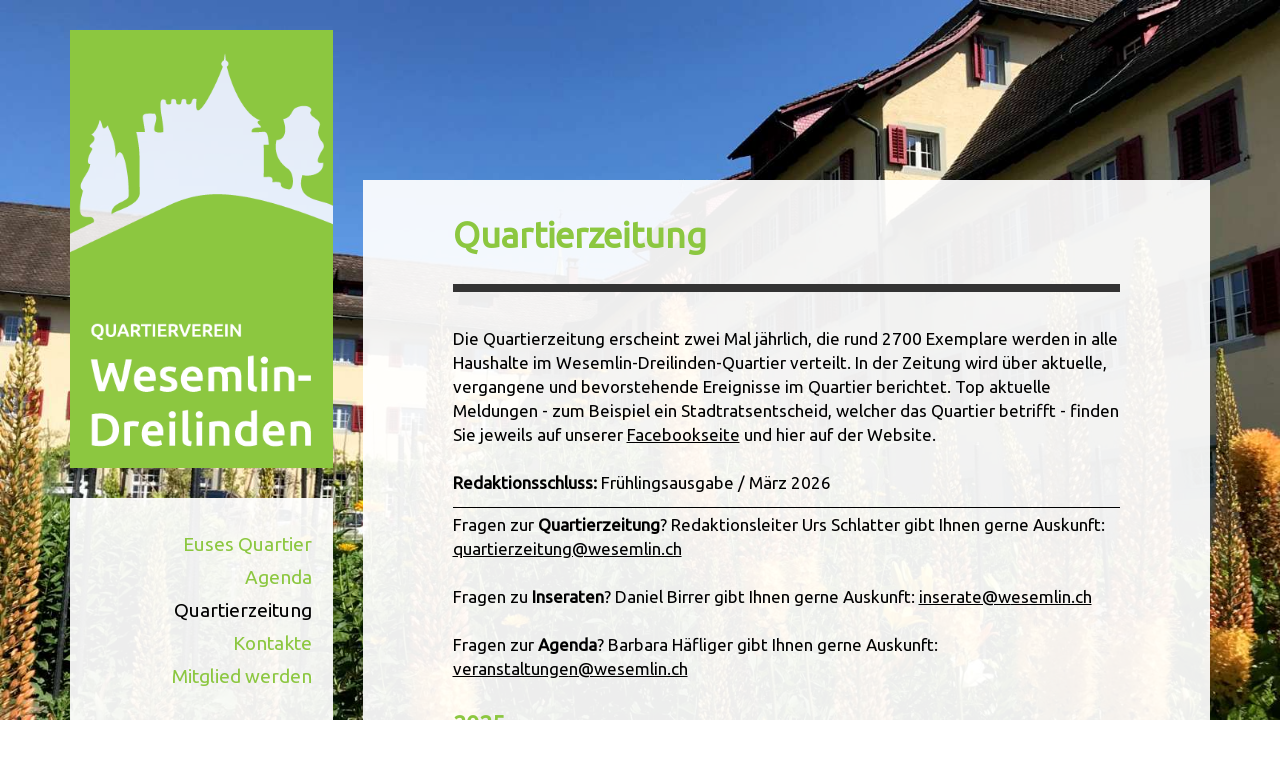

--- FILE ---
content_type: text/html; charset=UTF-8
request_url: https://www.wesemlin.ch/quartierzeitung
body_size: 3690
content:
<!DOCTYPE html>
<html lang="de">
<head>
    <link rel="apple-touch-icon" sizes="180x180" href="/apple-touch-icon.png">
    <link rel="icon" type="image/png" sizes="32x32" href="/favicon-32x32.png">
    <link rel="icon" type="image/png" sizes="16x16" href="/favicon-16x16.png">
    <link rel="manifest" href="/site.webmanifest">
    <link rel="mask-icon" href="/safari-pinned-tab.svg" color="#8abe3f">
    <meta name="msapplication-TileColor" content="#00a300">
    <meta name="theme-color" content="#ffffff">
    <meta name="viewport" content="width=device-width, initial-scale=1.0">
    <meta http-equiv="X-UA-Compatible" content="IE=edge">
    <meta name="viewport" content="width=device-width, initial-scale=1.0">
    
<title>Quartierverein Wesemlin-Dreilinden | Quartierzeitung</title>

<meta http-equiv="content-type" content="text/html; charset=UTF-8"/>
<meta name="generator" content="concrete5"/>
<link rel="canonical" href="https://www.wesemlin.ch/quartierzeitung">
<script type="text/javascript">
    var CCM_DISPATCHER_FILENAME = "/index.php";
    var CCM_CID = 637;
    var CCM_EDIT_MODE = false;
    var CCM_ARRANGE_MODE = false;
    var CCM_IMAGE_PATH = "/concrete/images";
    var CCM_TOOLS_PATH = "/index.php/tools/required";
    var CCM_APPLICATION_URL = "https://www.wesemlin.ch";
    var CCM_REL = "";
    var CCM_ACTIVE_LOCALE = "de_DE";
</script>

<meta property="og:title" content="Quartierzeitung">
<meta property="og:description" content="">
<meta property="og:type" content="website">
<meta property="og:url" content="https://www.wesemlin.ch/quartierzeitung">
<meta property="og:image" content="https://www.wesemlin.ch/application/files/1816/4215/7156/favicon-wesemlin.png">
<meta property="og:image:width" content="1000">
<meta property="og:image:height" content="1000">
<meta property="og:site_name" content="Quartierverein Wesemlin-Dreilinden">
<meta name="twitter:card" content="summary_large_image">
<meta name="twitter:title" content="Quartierzeitung">
<meta name="twitter:description" content="">
<meta name="twitter:image" content="https://www.wesemlin.ch/application/files/1816/4215/7156/favicon-wesemlin.png">
<meta property="og:locale" content="de_DE">
<meta property="og:updated_time" content="2025-10-20T21:28:42+02:00">
<script type="text/javascript" src="/concrete/js/jquery.js?ccm_nocache=a9cde233a7a6b598ab800a664029ab9f7894d01a"></script>
<link href="/application/files/cache/css/59eeca7027a601433477f024025bbb453dd98d68.css?ccm_nocache=a9cde233a7a6b598ab800a664029ab9f7894d01a" rel="stylesheet" type="text/css" media="all" data-source="/concrete/css/jquery-magnific-popup.css?ccm_nocache=a9cde233a7a6b598ab800a664029ab9f7894d01a /concrete/css/font-awesome.css?ccm_nocache=a9cde233a7a6b598ab800a664029ab9f7894d01a">
<!--[if lt IE 9]><script type="text/javascript" src="/concrete/js/ie/html5-shiv.js?ccm_nocache=a9cde233a7a6b598ab800a664029ab9f7894d01a"></script><![endif]-->
<!--[if lt IE 9]><script type="text/javascript" src="/concrete/js/ie/respond.js?ccm_nocache=a9cde233a7a6b598ab800a664029ab9f7894d01a"></script><![endif]-->
<link href="/application/files/cache/css/52e8891c42cb2383f2c1d3d7a42650fb520be90a.css?ccm_nocache=a9cde233a7a6b598ab800a664029ab9f7894d01a" rel="stylesheet" type="text/css" media="all" data-source="/application/blocks/content/view.css?ccm_nocache=a9cde233a7a6b598ab800a664029ab9f7894d01a">
<!-- Global site tag (gtag.js) - Google Analytics -->
<script async src="https://www.googletagmanager.com/gtag/js?id=UA-106012266-57"></script>
<script>
  window.dataLayer = window.dataLayer || [];
  function gtag(){dataLayer.push(arguments);}
  gtag('js', new Date());

  gtag('config', 'UA-106012266-57',{ 'anonymize_ip': true });
  gtag('config', 'G-JFXQTBZJTT');

</script>    <link href="/application/files/cache/css/quartierverein/main.css?ts=1741605119" rel="stylesheet" type="text/css" media="all">    <script src="//use.typekit.net/dgy8dcw.js"></script>
    <script>try{Typekit.load();}catch(e){}</script>
    <script>
        if (navigator.userAgent.match(/IEMobile\/10\.0/)) {
            var msViewportStyle = document.createElement('style');
            msViewportStyle.appendChild(
                document.createTextNode(
                    '@-ms-viewport{width:auto!important}'
                )
            )
            document.querySelector('head').appendChild(msViewportStyle);
        }
    </script>
</head>
<body style="zoom:1">
    <div class="ccm-page ccm-page-id-637 page-type-page page-template-left-sidebar">

<header id="header">
    <div class="container">
            </div>
</header>

<main class="container">
    <img src="/application/themes/quartierverein/images/logo.png" class="visible-print print-logo" alt="WesemlinPrint-Logo">
    <div class="row">
            <div class="col-sm-3">
                <div class="thumbnail hidden-print">
                    <a class="logo-link" href="/">
                        <img src="/application/themes/quartierverein/images/logo.png" class="logo-image" alt="Wesemlin Logo">
                    </a>
                </div>
                

    
<div class="navbar navbar-default visible-xs hidden-print" role="navigation">

		<div class="navbar-header">
			<button type="button" class="navbar-toggle" data-toggle="collapse" data-target=".navbar-collapse">
				<span class="sr-only">Toggle navigation</span>
				<span class="icon-bar"></span>
				<span class="icon-bar"></span>
				<span class="icon-bar"></span>
			</button>
            <a class="navbar-brand no-print-link" href="/">
                Quartierverein Wesemlin-Dreilinden            </a>
		</div>
		<div class="navbar-collapse collapse">
			<ul class="nav navbar-nav row">


					<li class="nav-item-223">
					<a href="https://www.wesemlin.ch/euses-quartier" target="_self" class="nav-item-223">Euses Quartier</a>
				</li>
	
	

					<li class="nav-item-224">
					<a href="https://www.wesemlin.ch/agenda" target="_self" class="nav-item-224">Agenda</a>
				</li>
	
	

					<li class="nav-selected active nav-path-selected active nav-item-637">
					<a href="https://www.wesemlin.ch/quartierzeitung" target="_self" class="nav-selected active nav-path-selected active nav-item-637">Quartierzeitung</a>
				</li>
	
	

					<li class="nav-item-226">
					<a href="https://www.wesemlin.ch/kontakte" target="_self" class="nav-item-226">Kontakte</a>
				</li>
	
	

					<li class="nav-item-221">
					<a href="https://www.wesemlin.ch/mitglied-werden" target="_self" class="nav-item-221">Mitglied werden</a>
				</li>
	
		
			</ul>


		</div><!--/.nav-collapse -->

</div>


                <div id="sidebar" class="hidden-xs" data-spy="affix" data-offset-top="467" data-offset-bottom="60">
                    

    <ul class="nav"><li class=""><a href="https://www.wesemlin.ch/euses-quartier" target="_self" class="">Euses Quartier</a></li><li class=""><a href="https://www.wesemlin.ch/agenda" target="_self" class="">Agenda</a></li><li class="nav-selected active nav-path-selected"><a href="https://www.wesemlin.ch/quartierzeitung" target="_self" class="nav-selected active nav-path-selected">Quartierzeitung</a></li><li class=""><a href="https://www.wesemlin.ch/kontakte" target="_self" class="">Kontakte</a></li><li class=""><a href="https://www.wesemlin.ch/mitglied-werden" target="_self" class="">Mitglied werden</a></li></ul>
                </div>
            </div>
            <div id="content" class="col-xs-12 col-sm-9">
                <div class="right-content">
                                        

    <h1  class="page-title">Quartierzeitung</h1>


    
<div class="row clearfix" style="clear: both">
    <div class="col-xs-12">
        <div id="mesch_spacer26" class="mesch_spacer" style="height:30px"></div>
    </div>
</div>


    <hr/>


    
<div class="row clearfix" style="clear: both">
    <div class="col-xs-12">
        <div id="mesch_spacer1115" class="mesch_spacer" style="height:30px"></div>
    </div>
</div>


    <div class="ccm-content-block"><p>Die Quartierzeitung erscheint zwei Mal j&auml;hrlich, die rund 2700 Exemplare werden in alle Haushalte im Wesemlin-Dreilinden-Quartier verteilt. In der Zeitung wird &uuml;ber aktuelle, vergangene und bevorstehende Ereignisse im Quartier berichtet. Top aktuelle Meldungen - zum Beispiel ein Stadtratsentscheid, welcher das Quartier betrifft - finden Sie jeweils auf unserer <a href="http://www.facebook.com/QuartierWesemlinDreilinden">Facebookseite</a> und hier auf der Website.<br />
<br />
<strong>Redaktionsschluss: </strong>Fr&uuml;hlingsausgabe / M&auml;rz 2026</p>

<hr />
<p>Fragen zur <strong>Quartierzeitung</strong>? Redaktionsleiter Urs Schlatter gibt Ihnen gerne Auskunft: <a   href="#" onclick="location.href='mailto:quartierzeitun'+'g@wesemlin.ch'" >quartierzeitun<span style="display:none;"></span>g@wesemlin.ch</a><br />
<br />
Fragen zu <strong>Inseraten</strong>? Daniel Birrer gibt Ihnen gerne Auskunft: <a   href="#" onclick="location.href='mailto:inserate@w'+'esemlin.ch'" >inserate@w<span style="display:none;"></span>esemlin.ch</a><br />
<br />
Fragen zur <strong>Agenda</strong>? Barbara H&auml;fliger gibt Ihnen gerne Auskunft:<br />
<a   href="#" onclick="location.href='mailto:veranstaltungen'+'@wesemlin.ch%20'" >veranstaltunge<span style="display:none;"></span>n@wesemlin.ch</a></p>
</div>


    <div class="ccm-content-block"><h2>2025</h2>

<p><a href="https://www.wesemlin.ch/application/files/2917/6098/7420/QZ_Herbst_2025_Version_online.pdf" target="_blank">QZ Herbst 2025 Version Online.pdf</a></p>

<p><a href="https://www.wesemlin.ch/application/files/7617/4595/4462/QZ_Fruehling_2025_Version_Online.pdf" target="_blank">QZ Fr&uuml;hling 2025 Version Online.pdf</a></p>
</div>


    <div class="ccm-content-block"><h2>2024</h2>

<p><a href="https://www.wesemlin.ch/application/files/2317/2953/9369/QZ_Herbst_2024_Version_online.pdf" target="_blank">QZ Herbst 2024 Version Online.pdf</a></p>

<p><a href="https://www.wesemlin.ch/application/files/6617/2954/1367/QZ_Fruehling_2024_Online_Version.pdf" target="_blank">QZ Fr&uuml;hling 2024 Version Online.pdf</a></p>
</div>


    <div class="ccm-content-block"><h2>2023</h2>

<p><a href="https://www.wesemlin.ch/application/files/4116/9817/9169/QZ_Herbst_2023_Version_Online.pdf" target="_blank">QZ Herbst 2023 Version Online.pdf</a></p>

<p><a href="https://www.wesemlin.ch/application/files/6216/8677/0688/QZ_Fruehling_2023.pdf" target="_blank">QZ Fr&uuml;hling 2023 Version Online.pdf</a></p>
</div>


    <div class="ccm-content-block"><h2>2022</h2>

<p><a href="https://www.wesemlin.ch/download_file/view/1262/637" target="_blank">QZ Herbst 2022 Version Online.pdf</a></p>

<p><a href="https://www.wesemlin.ch/download_file/view/1066/637" target="_blank">QZ Fr&uuml;hling 2022 Version Online.pdf</a></p>
</div>


    <div class="ccm-content-block"><h2>2021</h2>

<p><a class="file ext-pdf" href="https://www.wesemlin.ch/download_file/view/218/637">QZ Herbst 2021 Version Online.pdf</a></p>

<p><a class="file ext-pdf" href="https://www.wesemlin.ch/download_file/view/662/637">QZ Fr&uuml;hling 2021 Version Online.pdf</a></p>
</div>


    <div class="ccm-content-block"><h2>2020</h2>
<p><a class="file ext-pdf" href="https://www.wesemlin.ch/download_file/view/650/637">QZ Herbst 2020 Version Online.pdf</a></p>
<p><a class="file ext-pdf" href="https://www.wesemlin.ch/download_file/view/652/637">QZ Frühling 2020 Webversion.pdf</a></p></div>


    <div class="ccm-content-block"><h2>2019</h2>
<p><a class="file ext-pdf" href="https://www.wesemlin.ch/download_file/view/658/637">QZ Herbst 2019 Webversion.pdf</a></p>
<p><a class="file ext-pdf" href="https://www.wesemlin.ch/download_file/view/680/637">QZ Frühling 2019 Webversion.pdf</a></p></div>


    <div class="ccm-content-block"><h2>2018</h2>
<p><a class="file ext-pdf" href="https://www.wesemlin.ch/download_file/view/681/637">QZ Herbst 2018 WEBVERSION.pdf</a></p>
<p><a class="file ext-pdf" href="https://www.wesemlin.ch/download_file/view/669/637">QZ 2018 Frühling WEBVERSION.pdf</a></p></div>


    <div class="ccm-content-block"><h2>2017</h2>
<p><a class="file ext-pdf" href="https://www.wesemlin.ch/download_file/view/675/637">QZ Herbst 2017 WEBVERSION.pdf</a></p>
<p><a class="file ext-pdf" href="https://www.wesemlin.ch/download_file/view/653/637">Q-Zeitung Frühling 2017 Webversion.pdf</a></p></div>


    <div class="ccm-content-block"><h2>2016</h2>
<p><a class="file ext-pdf" href="https://www.wesemlin.ch/download_file/view/674/637">Q-Zeitung Herbst 2016 Webversion.pdf</a></p>
<p><a class="file ext-pdf" href="https://www.wesemlin.ch/download_file/view/267/637">Q-Zeitung Frühling 2016.pdf</a></p></div>


    <div class="ccm-content-block"><h2>2015</h2>
<p><a class="file ext-pdf" href="https://www.wesemlin.ch/download_file/view/668/637">QZ Herbst 2015 Online-Version.pdf</a></p>
<p><a class="file ext-pdf" href="https://www.wesemlin.ch/download_file/view/670/637">QZ Fruehling 15.pdf</a></p></div>


    <div class="ccm-content-block"><h2>2014</h2>
<p><a class="file ext-pdf" href="https://www.wesemlin.ch/download_file/view/656/637">QZ Herbst 14.pdf</a></p>
<p><a class="file ext-pdf" href="https://www.wesemlin.ch/download_file/view/659/637">QZ Sommer 14.pdf</a></p>
<p><a class="file ext-pdf" href="https://www.wesemlin.ch/download_file/view/667/637">QZ Fruehling 14.pdf</a></p></div>


    <div class="ccm-content-block"><h2>2013</h2>
<p><a class="file ext-pdf" href="https://www.wesemlin.ch/download_file/view/657/637">QZ Herbst 13.pdf</a></p>
<p><a class="file ext-pdf" href="https://www.wesemlin.ch/download_file/view/663/637">QZ Sommer 13.pdf</a></p>
<p><a class="file ext-pdf" href="https://www.wesemlin.ch/download_file/view/677/637">QZ Fruehling 13.pdf</a> </p></div>


    <div class="ccm-content-block"><h2>2012</h2>
<p><a class="file ext-pdf" href="https://www.wesemlin.ch/download_file/view/661/637">QZ Herbst 12.pdf</a></p>
<p><a class="file ext-pdf" href="https://www.wesemlin.ch/download_file/view/651/637">QZ Sommer 12.pdf</a></p>
<p><a class="file ext-pdf" href="https://www.wesemlin.ch/download_file/view/655/637">QZ Fruehling 12.pdf</a></p></div>


    <div class="ccm-content-block"><h2>2011</h2>
<p><a class="file ext-pdf" href="https://www.wesemlin.ch/download_file/view/654/637">QZ Herbst 11.pdf</a></p>
<p><a class="file ext-pdf" href="https://www.wesemlin.ch/download_file/view/660/637">QZ Sommer 11.pdf</a></p>
<p><a class="file ext-pdf" href="https://www.wesemlin.ch/download_file/view/664/637">QZ Fruehling 11.pdf</a></p></div>


    <div class="ccm-content-block"><h2>2010</h2>
<p><a class="file ext-pdf" href="https://www.wesemlin.ch/download_file/view/665/637">QZ Herbst 10.pdf</a></p>
<p><a class="file ext-pdf" href="https://www.wesemlin.ch/download_file/view/649/637">QZ Sommer 10.pdf</a></p>
<p><a class="file ext-pdf" href="https://www.wesemlin.ch/download_file/view/671/637">QZ Fruehling 10.pdf</a></p></div>


    <div class="ccm-content-block"><h2>2009</h2>
<p><a class="file ext-pdf" href="https://www.wesemlin.ch/download_file/view/679/637">QZ Herbst 2009.pdf</a></p>
<p><a class="file ext-pdf" href="https://www.wesemlin.ch/download_file/view/672/637">QZ Sommer 09.pdf</a></p>
<p><a class="file ext-pdf" href="https://www.wesemlin.ch/download_file/view/666/637">QZ Frühling 2009.pdf</a></p></div>


    <div class="ccm-content-block"><h2>2008</h2>
<p><a class="file ext-pdf" href="https://www.wesemlin.ch/download_file/view/676/637">QZ Herbst 08.pdf</a></p>
<p><a class="file ext-pdf" href="https://www.wesemlin.ch/download_file/view/678/637">QZ Sommer 08.pdf</a></p></div>

                    <hr />
                    <div id="socialshare" class="inline">
            			<p>Weiterempfehlen:</p>
                        <p class="icons">
                            <a class="sociallink btn btn-xs btn-social-icon btn-github"
                              data-type="mail"
                              data-subject="Quartierzeitung">
                                <i class="fa fa-envelope" title="Share by mail"></i>
                            </a>
                            <a class="sociallink btn btn-xs btn-social-icon btn-facebook" data-type="facebook">
                                <i class="fa fa-facebook" title="Share on Facebook"></i>
                            </a>
                            <a class="sociallink btn btn-xs btn-social-icon btn-twitter" data-type="twitter">
                                <i class="fa fa-twitter" title="Share on Twitter"></i>
                            </a>
                        </p>
                    </div>
                    <div class="user-footer">
                        

    <div class="ccm-content-block"><p>&copy;&nbsp;Quartierverein Wesemlin-Dreilinden Luzern -&nbsp;&nbsp;<a href="https://www.wesemlin.ch/datenschutzerklaerung">Datenschutzerkl&auml;rung</a></p>

<p>Folgen Sie uns auf&nbsp;<a href="http://fb.com/QuartierWesemlinDreilinden" target="_blank">Facebook</a>&nbsp;und&nbsp;<a href="http://instagram.com/wesemlin_dreilinden" target="_blank">Instagram</a></p>
</div>
                    </div>
                </div>
            </div>
    </div>
</main>



<footer id="footer" class="left_sidebar"></footer>
        <script>
            $(function() {
                $.backstretch("/application/files/2216/4137/6562/2_Kloster-gelb_1920x1080.jpg");
            });
        </script>
        
        </div>
        <script type="text/javascript" src="/application/files/cache/js/2b7e14d74e99dfbda5766789061c83789e890654.js?ccm_nocache=a9cde233a7a6b598ab800a664029ab9f7894d01a" data-source="/concrete/js/jquery-magnific-popup.js?ccm_nocache=a9cde233a7a6b598ab800a664029ab9f7894d01a /concrete/js/lightbox.js?ccm_nocache=a9cde233a7a6b598ab800a664029ab9f7894d01a /packages/mesch_support_video_client/js/mesch_help_dialog.js?ccm_nocache=769edd2b868f19aff81d28cf6a2d67ce90825aad /packages/mesch_support_video_client/js/mesch_help.js?ccm_nocache=769edd2b868f19aff81d28cf6a2d67ce90825aad /concrete/js/backstretch.js?ccm_nocache=a9cde233a7a6b598ab800a664029ab9f7894d01a /application/themes/quartierverein/js/bootstrap/affix.js?ccm_nocache=e1ba58103be491f11be6a47ee564c2882f37ebdb /application/themes/quartierverein/js/bootstrap/alert.js?ccm_nocache=e1ba58103be491f11be6a47ee564c2882f37ebdb /application/themes/quartierverein/js/bootstrap/button.js?ccm_nocache=e1ba58103be491f11be6a47ee564c2882f37ebdb /application/themes/quartierverein/js/bootstrap/carousel.js?ccm_nocache=e1ba58103be491f11be6a47ee564c2882f37ebdb /application/themes/quartierverein/js/bootstrap/collapse.js?ccm_nocache=e1ba58103be491f11be6a47ee564c2882f37ebdb /application/themes/quartierverein/js/bootstrap/dropdown.js?ccm_nocache=e1ba58103be491f11be6a47ee564c2882f37ebdb /application/themes/quartierverein/js/bootstrap/modal.js?ccm_nocache=e1ba58103be491f11be6a47ee564c2882f37ebdb /application/themes/quartierverein/js/bootstrap/tooltip.js?ccm_nocache=e1ba58103be491f11be6a47ee564c2882f37ebdb /application/themes/quartierverein/js/bootstrap/popover.js?ccm_nocache=e1ba58103be491f11be6a47ee564c2882f37ebdb /application/themes/quartierverein/js/bootstrap/scrollspy.js?ccm_nocache=e1ba58103be491f11be6a47ee564c2882f37ebdb /application/themes/quartierverein/js/bootstrap/tab.js?ccm_nocache=e1ba58103be491f11be6a47ee564c2882f37ebdb /application/themes/quartierverein/js/bootstrap/transition.js?ccm_nocache=e1ba58103be491f11be6a47ee564c2882f37ebdb /concrete/js/picturefill.js?ccm_nocache=a9cde233a7a6b598ab800a664029ab9f7894d01a /application/themes/quartierverein/js/theme.js?ccm_nocache=e1ba58103be491f11be6a47ee564c2882f37ebdb"></script>
    </body>
</html>
